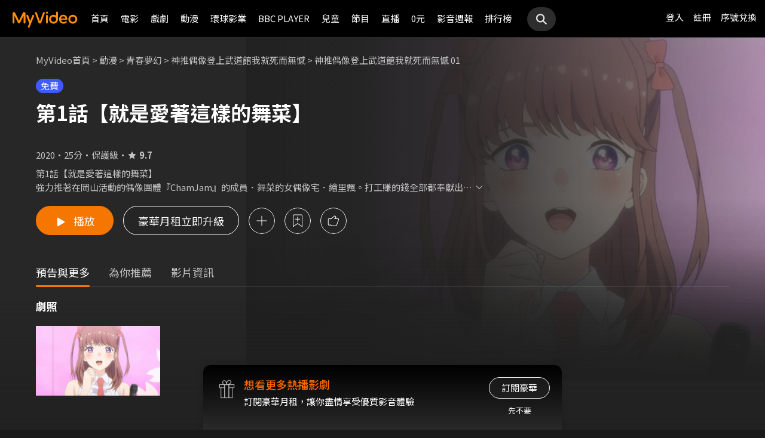

--- FILE ---
content_type: application/javascript
request_url: https://myvideo.net.tw/static/reactJS/customizeSupportJS/myVideoCommonJS.min.js?PatchDate=20260115
body_size: 2056
content:
function jsObjClone(e){if(null==e||"object"!=typeof e)return e;if(e instanceof Date)return(n=new Date).setTime(e.getTime()),n;if(e instanceof Array){for(var n=[],t=0;t<e.length;++t)n[t]=jsObjClone(e[t]);return n}if(e instanceof Object){n={};for(var a in e)n[a]=jsObjClone(e[a]);return n}throw new Error("Unable to copy obj! Its type isn't supported.")}function getParameterByName(e,n){n||(n=window.location.href),e=e.replace(/[\[\]]/g,"\\$&");var t=new RegExp("[?&]"+e+"(=([^&#]*)|&|#|$)").exec(n);return t?t[2]?decodeURIComponent(t[2].replace(/\+/g," ")):"":null}function formPost(e,n,t){t=t||"post";var a=document.createElement("form");for(var r in a.setAttribute("method",t),a.setAttribute("action",e),n)if(n.hasOwnProperty(r)){var o=document.createElement("input");o.setAttribute("type","hidden"),o.setAttribute("name",r),o.setAttribute("value",n[r]),a.appendChild(o)}document.body.appendChild(a),a.submit()}function isBlank(e){return null===e||""===e||"undefined"===e||void 0===e}function InsertSAS(e,n){$.ajax({url:PSCPath+"/ajax/ajaxSendSASLog.do",data:{funcCode:e,appendix:n}})}function InsertSASWithCallback(e,n,t){$.ajax({url:PSCPath+"/ajax/ajaxSendSASLog.do",data:{funcCode:e,appendix:n}}).done(function(e,n,a){"function"==typeof t&&t()}).fail(function(){})}function escapeRegExp(e){return e.replace(/([.*+?^=!:${}()|\[\]\/\\])/g,"\\$1")}function replaceAll(e,n,t){return e.replace(new RegExp(escapeRegExp(n),"g"),t)}function keyRecorder(e,n,t){$.ajax({url:PSCPath+"/ajax/ajaxKeyBuilder.do",async:!1,data:{key:e,dataType:"String",dataStr:n}}).done(function(e,n,a){!e||isBlank(e.msg)||"success"!==e.msg||isBlank(t)||"function"!=typeof t||t()}).fail(function(e,n,t){})}function keyGetter(e,n){$.ajax({url:PSCPath+"/ajax/ajaxKeyGetter.do",async:!1,data:{key:e}}).done(function(e,t,a){e&&!isBlank(e.msg)&&"success"===e.msg&&(isBlank(n)||"function"!=typeof n||n(e))}).fail(function(e,n,t){})}function removeExistKey(e,n){$.ajax({url:PSCPath+"/ajax/ajaxKeyCleaner.do",cache:!1,data:{key:e}}).done(function(t,a,r){t&&!isBlank(t.msg)&&"success"===t.msg?n&&!isBlank(n)&&"function"==typeof n&&n():removeExistKey(e)}).fail(function(n,t,a){removeExistKey(e)})}function hrefUrl(e){isBlank(e)||(location.href=e)}function fBShareFunc(e,n,t,a,r,o,i,c){if(navigator.userAgent.match(/FBIOS/i))return!1;var d="https://www.facebook.com/dialog/feed?app_id="+e+"&ref=site&display=page&name="+encodeURI(n)+"&caption="+encodeURI(t)+"&description="+encodeURI(r)+"&picture="+o+"&link="+a+"&redirect_uri="+i;null===c||isBlank(c)||"function"!=typeof c||c.bind(this)(),window.open(d,"Facebook")}function traceChannelFunc(e){$.ajax({url:PSCPath+"/ajax/ajaxTraceChannel.do",data:{contentId:e},cache:!1}).always(function(e,n,t){}).done(function(e,n,t){e&&alert(e.msg)}).fail(function(e,n,t){alert("系統忙碌中，請稍候再試")})}function gaCrazilyGenerator(e){var n="";for(var t in e){var a=e[t],r=a.eventName,o=a.actName,i=a.tagStr;if(!(isBlank(r)||isBlank(o)||isBlank(i))){var c=a.callbackFuncMap,d="";if(!isBlank(c))for(var f in c){var u=c[f],s=u.argsArr,l=u.argsTypeArr,h="";for(var p in s){s[p];var g=l[p];"string"===g?h+=",'"+s[p]+"'":"num"===g&&(h+=","+s[p])}d+=f+"("+h.substring(1)+");"}n+="writeGA_Event_clickWithCallback('"+r+"','"+o+"','"+i+"',function(){"+d+"});"}}return n}function writeGA_Event_clickWithCallback(e,n,t,a){writeGA_Event_click(e,n,t),"function"==typeof a&&a()}function getUrl(e){var n={_keyStr:"ABCDEFGHIJKLMNOPQRSTUVWXYZabcdefghijklmnopqrstuvwxyz0123456789+/=",encode:function(e){var t,a,r,o,i,c,d,f="",u=0;for(e=n._utf8_encode(e);u<e.length;)o=(t=e.charCodeAt(u++))>>2,i=(3&t)<<4|(a=e.charCodeAt(u++))>>4,c=(15&a)<<2|(r=e.charCodeAt(u++))>>6,d=63&r,isNaN(a)?c=d=64:isNaN(r)&&(d=64),f=f+this._keyStr.charAt(o)+this._keyStr.charAt(i)+this._keyStr.charAt(c)+this._keyStr.charAt(d);return f},decode:function(e){var t,a,r,o,i,c,d="",f=0;for(e=e.replace(/[^A-Za-z0-9\+\/\=]/g,"");f<e.length;)t=this._keyStr.indexOf(e.charAt(f++))<<2|(o=this._keyStr.indexOf(e.charAt(f++)))>>4,a=(15&o)<<4|(i=this._keyStr.indexOf(e.charAt(f++)))>>2,r=(3&i)<<6|(c=this._keyStr.indexOf(e.charAt(f++))),d+=String.fromCharCode(t),64!=i&&(d+=String.fromCharCode(a)),64!=c&&(d+=String.fromCharCode(r));return d=n._utf8_decode(d)},_utf8_encode:function(e){e=e.replace(/\r\n/g,"\n");for(var n="",t=0;t<e.length;t++){var a=e.charCodeAt(t);a<128?n+=String.fromCharCode(a):a>127&&a<2048?(n+=String.fromCharCode(a>>6|192),n+=String.fromCharCode(63&a|128)):(n+=String.fromCharCode(a>>12|224),n+=String.fromCharCode(a>>6&63|128),n+=String.fromCharCode(63&a|128))}return n},_utf8_decode:function(e){for(var n="",t=0,a=c1=c2=0;t<e.length;)(a=e.charCodeAt(t))<128?(n+=String.fromCharCode(a),t++):a>191&&a<224?(c2=e.charCodeAt(t+1),n+=String.fromCharCode((31&a)<<6|63&c2),t+=2):(c2=e.charCodeAt(t+1),c3=e.charCodeAt(t+2),n+=String.fromCharCode((15&a)<<12|(63&c2)<<6|63&c3),t+=3);return n}};return n.decode(e)}function getCookie(e){var n=document.cookie.match(new RegExp("(^| )"+e+"=([^;]*)(;|$)"));return null!=n?unescape(n[2]):null}function setCookie(e,n,t){var a=new Date;a.setTime(a.getTime()+24*t*60*60*1e3);var r="expires="+a.toGMTString();document.cookie=e+"="+n+"; "+r+"; path=/"}function phoneOsValidator(){var e=navigator.userAgent||navigator.vendor||window.opera;return/windows phone/i.test(e)?"windows":/android/i.test(e)?"android":/iPad|iPhone|iPod/.test(e)&&!window.MSStream?"iOS":void 0}function openAPP(e){PSCPath;var n=navigator.userAgent;-1!=n.indexOf("iPhone")||-1!=n.indexOf("iPad")?(window.location=e,window.setTimeout(function(){location.href="itms-apps://itunes.apple.com/tw/app/myvideo-ying-yin-dian-ying/id567629616?mt=8"},500)):(e=e.replace("myvideo://",""),window.location="intent://"+e+"#Intent;package=com.taiwanmobile.myVideo;scheme=myvideo;end;")}function getIsTeblet(){var e=navigator.userAgent.toLowerCase();return-1!=e.indexOf("android")||-1!=e.indexOf("iphone")||-1!=e.indexOf("ipad")}String.prototype.trim=function(){return this.replace(/^\s+|\s+$/g,"")};

--- FILE ---
content_type: image/svg+xml
request_url: https://myvideo.net.tw/static/react-js/static/images/RWD/icon_search.svg
body_size: 168
content:
<svg width="24" height="24" viewBox="0 0 24 24" fill="none" xmlns="http://www.w3.org/2000/svg">
<path fill-rule="evenodd" clip-rule="evenodd" d="M15.1764 5.22941C17.7036 7.75667 17.9602 11.6944 15.9464 14.5083L21.1207 19.6825L19.4434 21.3598L14.2692 16.1855C11.4553 18.1996 7.51739 17.9431 4.99003 15.4158C2.17715 12.6029 2.17715 8.0423 4.99003 5.22941C7.80292 2.41653 12.3635 2.41653 15.1764 5.22941ZM6.64417 13.7616C8.40803 15.5255 11.19 15.6514 13.0988 14.139L13.8996 13.3382C15.412 11.4293 15.2861 8.64741 13.5223 6.88355C11.6229 4.98422 8.5435 4.98422 6.64417 6.88355C4.74484 8.78288 4.74484 11.8623 6.64417 13.7616Z" fill="#E0E0E0"/>
</svg>
